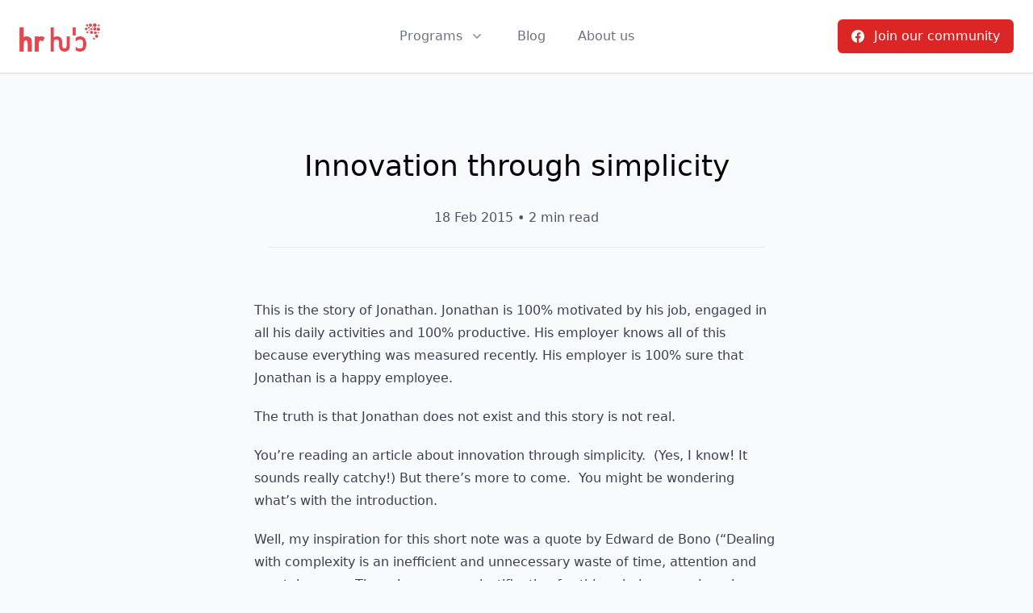

--- FILE ---
content_type: text/html; charset=utf-8
request_url: https://hrhub.ro/blog/innovation-through-simplicity/
body_size: 8643
content:
<!DOCTYPE html>
<html lang="en">
    <head>
        <meta charset="utf-8" />
        <meta http-equiv="X-UA-Compatible" content="IE=edge" />
        <meta name="viewport" content="width=device-width, initial-scale=1">
        <link rel="stylesheet" type="text/css" href="/assets/built/screen.css?v=74e4632d7d" />
        <title>Innovation through simplicity</title>
        <meta name="description" content="This is the story of Jonathan. Jonathan is 100% motivated by his job, engaged in all his daily activities and 100% productive. His employer knows all of this because everything was measured recently. His employer is 100% sure that Jonathan is a happy employee.">
    <link rel="icon" href="https://hrhub.ro/content/images/size/w256h256/2021/04/android-chrome-512x512.png" type="image/png">
    <link rel="canonical" href="https://hrhub.ro/blog/innovation-through-simplicity/">
    <meta name="referrer" content="no-referrer-when-downgrade">
    <link rel="amphtml" href="https://hrhub.ro/blog/innovation-through-simplicity/amp/">
    
    <meta property="og:site_name" content="HR Hub">
    <meta property="og:type" content="article">
    <meta property="og:title" content="Innovation through simplicity">
    <meta property="og:description" content="This is the story of Jonathan. Jonathan is 100% motivated by his job, engaged in all his daily activities and 100% productive. His employer knows all of this because everything was measured recently. His employer is 100% sure that Jonathan is a happy employee.">
    <meta property="og:url" content="https://hrhub.ro/blog/innovation-through-simplicity/">
    <meta property="og:image" content="https://hrhub.ro/content/images/2021/04/597f66d2cc0c670001f2b5df_hrhub26-1024x685.jpg">
    <meta property="article:published_time" content="2015-02-18T19:26:00.000Z">
    <meta property="article:modified_time" content="2021-04-13T19:35:40.000Z">
    <meta property="article:publisher" content="https://www.facebook.com/ghost">
    <meta name="twitter:card" content="summary_large_image">
    <meta name="twitter:title" content="Innovation through simplicity">
    <meta name="twitter:description" content="This is the story of Jonathan. Jonathan is 100% motivated by his job, engaged in all his daily activities and 100% productive. His employer knows all of this because everything was measured recently. His employer is 100% sure that Jonathan is a happy employee.">
    <meta name="twitter:url" content="https://hrhub.ro/blog/innovation-through-simplicity/">
    <meta name="twitter:image" content="https://hrhub.ro/content/images/2021/04/597f66d2cc0c670001f2b5df_hrhub26-1024x685.jpg">
    <meta name="twitter:label1" content="Written by">
    <meta name="twitter:data1" content="Eugenia Dabu">
    <meta name="twitter:site" content="@ghost">
    <meta property="og:image:width" content="1024">
    <meta property="og:image:height" content="685">
    
    <script type="application/ld+json">
{
    "@context": "https://schema.org",
    "@type": "Article",
    "publisher": {
        "@type": "Organization",
        "name": "HR Hub",
        "url": "https://hrhub.ro/",
        "logo": {
            "@type": "ImageObject",
            "url": "https://hrhub.ro/content/images/2021/04/image-1logo_HRHub-1.png"
        }
    },
    "author": {
        "@type": "Person",
        "name": "Eugenia Dabu",
        "image": {
            "@type": "ImageObject",
            "url": "https://hrhub.ro/content/images/2021/04/888136bf-7d1f-4921-872c-fbfb280e7fbd.JPG",
            "width": 1200,
            "height": 1600
        },
        "url": "https://hrhub.ro/blog/author/eugenia/",
        "sameAs": []
    },
    "headline": "Innovation through simplicity",
    "url": "https://hrhub.ro/blog/innovation-through-simplicity/",
    "datePublished": "2015-02-18T19:26:00.000Z",
    "dateModified": "2021-04-13T19:35:40.000Z",
    "image": {
        "@type": "ImageObject",
        "url": "https://hrhub.ro/content/images/2021/04/597f66d2cc0c670001f2b5df_hrhub26-1024x685.jpg",
        "width": 1024,
        "height": 685
    },
    "description": "This is the story of Jonathan. Jonathan is 100% motivated by his job, engaged in all his daily activities and 100% productive. His employer knows all of this because everything was measured recently. His employer is 100% sure that Jonathan is a happy employee.",
    "mainEntityOfPage": "https://hrhub.ro/blog/innovation-through-simplicity/"
}
    </script>

    <meta name="generator" content="Ghost 5.117">
    <link rel="alternate" type="application/rss+xml" title="HR Hub" href="https://hrhub.ro/blog/rss/">
    <script defer src="https://cdn.jsdelivr.net/ghost/portal@~2.50/umd/portal.min.js" data-i18n="true" data-ghost="https://hrhub.ro/" data-key="1f08e8ce2346c19f3a5bcc67bd" data-api="https://hrhub.ro/ghost/api/content/" data-locale="en" crossorigin="anonymous"></script><style id="gh-members-styles">.gh-post-upgrade-cta-content,
.gh-post-upgrade-cta {
    display: flex;
    flex-direction: column;
    align-items: center;
    font-family: -apple-system, BlinkMacSystemFont, 'Segoe UI', Roboto, Oxygen, Ubuntu, Cantarell, 'Open Sans', 'Helvetica Neue', sans-serif;
    text-align: center;
    width: 100%;
    color: #ffffff;
    font-size: 16px;
}

.gh-post-upgrade-cta-content {
    border-radius: 8px;
    padding: 40px 4vw;
}

.gh-post-upgrade-cta h2 {
    color: #ffffff;
    font-size: 28px;
    letter-spacing: -0.2px;
    margin: 0;
    padding: 0;
}

.gh-post-upgrade-cta p {
    margin: 20px 0 0;
    padding: 0;
}

.gh-post-upgrade-cta small {
    font-size: 16px;
    letter-spacing: -0.2px;
}

.gh-post-upgrade-cta a {
    color: #ffffff;
    cursor: pointer;
    font-weight: 500;
    box-shadow: none;
    text-decoration: underline;
}

.gh-post-upgrade-cta a:hover {
    color: #ffffff;
    opacity: 0.8;
    box-shadow: none;
    text-decoration: underline;
}

.gh-post-upgrade-cta a.gh-btn {
    display: block;
    background: #ffffff;
    text-decoration: none;
    margin: 28px 0 0;
    padding: 8px 18px;
    border-radius: 4px;
    font-size: 16px;
    font-weight: 600;
}

.gh-post-upgrade-cta a.gh-btn:hover {
    opacity: 0.92;
}</style>
    <script defer src="https://cdn.jsdelivr.net/ghost/sodo-search@~1.5/umd/sodo-search.min.js" data-key="1f08e8ce2346c19f3a5bcc67bd" data-styles="https://cdn.jsdelivr.net/ghost/sodo-search@~1.5/umd/main.css" data-sodo-search="https://hrhub.ro/" data-locale="en" crossorigin="anonymous"></script>
    
    <link href="https://hrhub.ro/webmentions/receive/" rel="webmention">
    <script defer src="/public/cards.min.js?v=74e4632d7d"></script>
    <link rel="stylesheet" type="text/css" href="/public/cards.min.css?v=74e4632d7d">
    <script defer src="/public/member-attribution.min.js?v=74e4632d7d"></script><style>:root {--ghost-accent-color: #FF1A75;}</style>
    <script src="https://beamanalytics.b-cdn.net/beam.min.js" data-token="b0b169a6-8cd4-4a2e-951b-419b2b638ce5" async></script>
        <script src="https://cdn.jsdelivr.net/gh/alpinejs/alpine@v2.x.x/dist/alpine.min.js" defer></script>
    </head>
    <body class="post-template bg-gray-50">
        <header class="relative bg-white shadow z-10" x-data="{ mobileOpen: false }">
    <div class="max-w-7xl mx-auto px-4 sm:px-6">
        <div class="flex justify-between items-center py-6 md:justify-start md:space-x-10">
            <div class="flex justify-start lg:w-0 lg:flex-1">
                <a class="flex" href="/"><img class="h-8 w-auto sm:h-10" src="/content/images/size/w1200/2021/04/image-1logo_HRHub-1.png" class="h-8 w-auto sm:h-10" alt="HR Hub" /></a>
            </div>

            <!-- Mobile burger -->
            <div class="-mr-2 -my-2 md:hidden">
                <button @click="mobileOpen = true"  type="button" class="bg-white rounded-md p-2 inline-flex items-center justify-center text-gray-400 hover:text-gray-500 hover:bg-gray-100 focus:outline-none focus:ring-2 focus:ring-inset focus:ring-indigo-500" aria-expanded="false">
                    <span class="sr-only">Open menu</span>
                    <!-- Heroicon name: outline/menu -->
                    <svg class="h-6 w-6" xmlns="http://www.w3.org/2000/svg" fill="none" viewBox="0 0 24 24" stroke="currentColor" aria-hidden="true">
                        <path stroke-linecap="round" stroke-linejoin="round" stroke-width="2" d="M4 6h16M4 12h16M4 18h16" />
                    </svg>
                </button>
            </div>
            <nav class="hidden md:flex space-x-10">

                <!-- Programs -->
                <div class="relative" x-data="{ open: false }">
                    <button @click="open = true" type="button" class="text-gray-500 group bg-white rounded-md inline-flex items-center text-base font-medium hover:text-gray-900 focus:outline-none focus:ring-2 focus:ring-offset-2 focus:ring-indigo-500" aria-expanded="false">
                        <span>Programs</span>
                        <svg class="text-gray-400 ml-2 h-5 w-5 group-hover:text-gray-500" xmlns="http://www.w3.org/2000/svg" viewBox="0 0 20 20" fill="currentColor" aria-hidden="true">
                            <path fill-rule="evenodd" d="M5.293 7.293a1 1 0 011.414 0L10 10.586l3.293-3.293a1 1 0 111.414 1.414l-4 4a1 1 0 01-1.414 0l-4-4a1 1 0 010-1.414z" clip-rule="evenodd" />
                        </svg>
                    </button>

                    <div style="display: none" class="absolute -ml-4 mt-3 transform z-10 px-2 w-screen max-w-md sm:px-0 lg:ml-0 lg:left-1/2 lg:-translate-x-1/2" x-show="open"
                                                                                                                                                                 @click.away="open = false">
                        <div class="rounded-lg shadow-lg ring-1 ring-black ring-opacity-5 overflow-hidden">
                            <div class="relative grid gap-6 bg-white px-5 py-6 sm:gap-8 sm:p-8">
                                <a href="/programs-mentorship" class="-m-3 p-3 flex items-start rounded-lg hover:bg-gray-50">
                                    <!-- Heroicon name: outline/chart-bar -->
                                    <svg class="flex-shrink-0 h-6 w-6 text-red-600" xmlns="http://www.w3.org/2000/svg" fill="none" viewBox="0 0 24 24" stroke="currentColor" aria-hidden="true">
                                        <path d="M12 14l9-5-9-5-9 5 9 5z" />
                                        <path d="M12 14l6.16-3.422a12.083 12.083 0 01.665 6.479A11.952 11.952 0 0012 20.055a11.952 11.952 0 00-6.824-2.998 12.078 12.078 0 01.665-6.479L12 14z" />
                                        <path stroke-linecap="round" stroke-linejoin="round" stroke-width="2" d="M12 14l9-5-9-5-9 5 9 5zm0 0l6.16-3.422a12.083 12.083 0 01.665 6.479A11.952 11.952 0 0012 20.055a11.952 11.952 0 00-6.824-2.998 12.078 12.078 0 01.665-6.479L12 14zm-4 6v-7.5l4-2.222" />
                                    </svg>

                                    <div class="ml-4">
                                        <p class="text-base font-medium text-gray-900">
                                        Mentorship
                                        </p>
                                        <p class="mt-1 text-sm text-gray-500">
                                        When you want to grasp a new domain, training and books might help, but having a mentor to guide you is golden.
                                        </p>
                                    </div>
                                </a>

                                <a href="/programs-think-tanks" class="-m-3 p-3 flex items-start rounded-lg hover:bg-gray-50">
                                    <svg class="flex-shrink-0 h-6 w-6 text-red-600" xmlns="http://www.w3.org/2000/svg" fill="none" viewBox="0 0 24 24" stroke="currentColor" aria-hidden="true">
                                        <path stroke-linecap="round" stroke-linejoin="round" stroke-width="2" d="M13 10V3L4 14h7v7l9-11h-7z" />
                                    </svg>
                                    <div class="ml-4">
                                        <p class="text-base font-medium text-gray-900">
                                        Think Tanks
                                        </p>
                                        <p class="mt-1 text-sm text-gray-500">
                                        The perfect context for you to share your know-how and build on ideas with like-minded professionals.
                                        </p>
                                    </div>
                                </a>

                                <a href="/programs-coaching-culture-ambassadors" class="-m-3 p-3 flex items-start rounded-lg hover:bg-gray-50">
                                    <!-- Heroicon name: outline/shield-check -->
                                    <svg class="flex-shrink-0 h-6 w-6 text-red-600" xmlns="http://www.w3.org/2000/svg" fill="none" viewBox="0 0 24 24" stroke="currentColor" aria-hidden="true">
                                        <path stroke-linecap="round" stroke-linejoin="round" stroke-width="2" d="M17 20h5v-2a3 3 0 00-5.356-1.857M17 20H7m10 0v-2c0-.656-.126-1.283-.356-1.857M7 20H2v-2a3 3 0 015.356-1.857M7 20v-2c0-.656.126-1.283.356-1.857m0 0a5.002 5.002 0 019.288 0M15 7a3 3 0 11-6 0 3 3 0 016 0zm6 3a2 2 0 11-4 0 2 2 0 014 0zM7 10a2 2 0 11-4 0 2 2 0 014 0z" />
                                    </svg>
                                    <div class="ml-4">
                                        <p class="text-base font-medium text-gray-900">
                                        Coaching Culture Ambassadors
                                        </p>
                                        <p class="mt-1 text-sm text-gray-500">
                                        Ever wanted to be more knowledgeable when it comes to Coaching? Together with ICF we'll help you achieve that.
                                        </p>
                                    </div>
                                </a>

                                <a href="/hr-salary-survey-romania" class="-m-3 p-3 flex items-start rounded-lg hover:bg-gray-50">
                                    <!-- Heroicon name: outline/shield-check -->
                                    <svg class="flex-shrink-0 h-6 w-6 text-red-600" xmlns="http://www.w3.org/2000/svg" fill="none" viewBox="0 0 24 24" stroke="currentColor" aria-hidden="true">
                                        <path stroke-linecap="round" stroke-linejoin="round" stroke-width="2" d="M9 5H7a2 2 0 00-2 2v12a2 2 0 002 2h10a2 2 0 002-2V7a2 2 0 00-2-2h-2M9 5a2 2 0 002 2h2a2 2 0 002-2M9 5a2 2 0 012-2h2a2 2 0 012 2m-3 7h3m-3 4h3m-6-4h.01M9 16h.01" />
                                    </svg>
                                    <div class="ml-4">
                                        <p class="text-base font-medium text-gray-900">
                                        HR Salary Survey Romania
                                        </p>
                                        <p class="mt-1 text-sm text-gray-500">
                                        Ever wanted to know what are the compensation ranges for your role? Or what benefits other HR pros have? We can give you that answer.
                                        </p>
                                    </div>
                                </a>
                            </div>

                            <!-- Programs: extra -->
                            <div class="px-5 py-5 bg-gray-50 sm:px-8 sm:py-8">
                                <a href="/vision" class="-m-3 p-3 flex items-start rounded-lg hover:bg-gray-200">
                                    <!-- Heroicon name: outline/shield-check -->
                                    <svg class="flex-shrink-0 h-6 w-6 text-red-600" xmlns="http://www.w3.org/2000/svg" fill="none" viewBox="0 0 24 24" stroke="currentColor" aria-hidden="true">
                                        <path stroke-linecap="round" stroke-linejoin="round" stroke-width="2" d="M17 20h5v-2a3 3 0 00-5.356-1.857M17 20H7m10 0v-2c0-.656-.126-1.283-.356-1.857M7 20H2v-2a3 3 0 015.356-1.857M7 20v-2c0-.656.126-1.283.356-1.857m0 0a5.002 5.002 0 019.288 0M15 7a3 3 0 11-6 0 3 3 0 016 0zm6 3a2 2 0 11-4 0 2 2 0 014 0zM7 10a2 2 0 11-4 0 2 2 0 014 0z" />
                                    </svg>
                                    <div class="ml-4">
                                        <p class="text-base font-medium text-gray-900">
                                        Our vision
                                        </p>
                                        <p class="mt-1 text-sm text-gray-500">
                                        We need to redefine our people strategy. That is why we created the Employee Experience Lifecycle canvas.
                                        </p>
                                    </div>
                                </a>
                            </div>
                        </div>

                    </div>

                </div>

                <a href="/blog" class="text-base font-medium text-gray-500 hover:text-gray-900">
                    Blog
                </a>
                <a href="/about" class="text-base font-medium text-gray-500 hover:text-gray-900">
                    About us
                </a>

                <!-- More -->
                <div class="hidden relative" x-data="{ open: false }">
                    <button @click="open = true" type="button" class="text-gray-500 group bg-white rounded-md inline-flex items-center text-base font-medium hover:text-gray-900 focus:outline-none focus:ring-2 focus:ring-offset-2 focus:ring-indigo-500" aria-expanded="false">
                        <span>More</span>
                        <!--
                            Heroicon name: solid/chevron-down

                            Item active: "text-gray-600", Item inactive: "text-gray-400"
                        -->
                        <svg class="text-gray-400 ml-2 h-5 w-5 group-hover:text-gray-500" xmlns="http://www.w3.org/2000/svg" viewBox="0 0 20 20" fill="currentColor" aria-hidden="true">
                            <path fill-rule="evenodd" d="M5.293 7.293a1 1 0 011.414 0L10 10.586l3.293-3.293a1 1 0 111.414 1.414l-4 4a1 1 0 01-1.414 0l-4-4a1 1 0 010-1.414z" clip-rule="evenodd" />
                        </svg>
                    </button>
                    <div style="display: none" x-show="open"
                                               @click.away="open = false" class="absolute left-1/2 z-10 transform -translate-x-1/2 mt-3 px-2 w-screen max-w-md sm:px-0">
                        <div class="rounded-lg shadow-lg ring-1 ring-black ring-opacity-5 overflow-hidden">
                            <div class="relative grid gap-6 bg-white px-5 py-6 sm:gap-8 sm:p-8">
                                <a href="#" class="-m-3 p-3 flex items-start rounded-lg hover:bg-gray-50">
                                    <!-- Heroicon name: outline/support -->
                                    <svg class="flex-shrink-0 h-6 w-6 text-red-600" xmlns="http://www.w3.org/2000/svg" fill="none" viewBox="0 0 24 24" stroke="currentColor" aria-hidden="true">
                                        <path stroke-linecap="round" stroke-linejoin="round" stroke-width="2" d="M18.364 5.636l-3.536 3.536m0 5.656l3.536 3.536M9.172 9.172L5.636 5.636m3.536 9.192l-3.536 3.536M21 12a9 9 0 11-18 0 9 9 0 0118 0zm-5 0a4 4 0 11-8 0 4 4 0 018 0z" />
                                    </svg>
                                    <div class="ml-4">
                                        <p class="text-base font-medium text-gray-900">
                                        Help Center
                                        </p>
                                        <p class="mt-1 text-sm text-gray-500">
                                        Get all of your questions answered in our forums or contact support.
                                        </p>
                                    </div>
                                </a>

                                <a href="#" class="-m-3 p-3 flex items-start rounded-lg hover:bg-gray-50">
                                    <!-- Heroicon name: outline/bookmark-alt -->
                                    <svg class="flex-shrink-0 h-6 w-6 text-red-600" xmlns="http://www.w3.org/2000/svg" fill="none" viewBox="0 0 24 24" stroke="currentColor" aria-hidden="true">
                                        <path stroke-linecap="round" stroke-linejoin="round" stroke-width="2" d="M16 4v12l-4-2-4 2V4M6 20h12a2 2 0 002-2V6a2 2 0 00-2-2H6a2 2 0 00-2 2v12a2 2 0 002 2z" />
                                    </svg>
                                    <div class="ml-4">
                                        <p class="text-base font-medium text-gray-900">
                                        Guides
                                        </p>
                                        <p class="mt-1 text-sm text-gray-500">
                                        Learn how to maximize our platform to get the most out of it.
                                        </p>
                                    </div>
                                </a>

                                <a href="#" class="-m-3 p-3 flex items-start rounded-lg hover:bg-gray-50">
                                    <!-- Heroicon name: outline/calendar -->
                                    <svg class="flex-shrink-0 h-6 w-6 text-red-600" xmlns="http://www.w3.org/2000/svg" fill="none" viewBox="0 0 24 24" stroke="currentColor" aria-hidden="true">
                                        <path stroke-linecap="round" stroke-linejoin="round" stroke-width="2" d="M8 7V3m8 4V3m-9 8h10M5 21h14a2 2 0 002-2V7a2 2 0 00-2-2H5a2 2 0 00-2 2v12a2 2 0 002 2z" />
                                    </svg>
                                    <div class="ml-4">
                                        <p class="text-base font-medium text-gray-900">
                                        Events
                                        </p>
                                        <p class="mt-1 text-sm text-gray-500">
                                        See what meet-ups and other events we might be planning near you.
                                        </p>
                                    </div>
                                </a>

                                <a href="#" class="-m-3 p-3 flex items-start rounded-lg hover:bg-gray-50">
                                    <!-- Heroicon name: outline/shield-check -->
                                    <svg class="flex-shrink-0 h-6 w-6 text-red-600" xmlns="http://www.w3.org/2000/svg" fill="none" viewBox="0 0 24 24" stroke="currentColor" aria-hidden="true">
                                        <path stroke-linecap="round" stroke-linejoin="round" stroke-width="2" d="M9 12l2 2 4-4m5.618-4.016A11.955 11.955 0 0112 2.944a11.955 11.955 0 01-8.618 3.04A12.02 12.02 0 003 9c0 5.591 3.824 10.29 9 11.622 5.176-1.332 9-6.03 9-11.622 0-1.042-.133-2.052-.382-3.016z" />
                                    </svg>
                                    <div class="ml-4">
                                        <p class="text-base font-medium text-gray-900">
                                        Security
                                        </p>
                                        <p class="mt-1 text-sm text-gray-500">
                                        Understand how we take your privacy seriously.
                                        </p>
                                    </div>
                                </a>
                            </div>
                            <div class="px-5 py-5 bg-gray-50 sm:px-8 sm:py-8">
                                <div>
                                    <h3 class="text-sm tracking-wide font-medium text-gray-500 uppercase">
                                        Recent Posts
                                    </h3>
                                    <ul class="mt-4 space-y-4">
                                        <li class="text-base truncate">
                                            <a href="#" class="font-medium text-gray-900 hover:text-gray-700">
                                                Boost your conversion rate
                                            </a>
                                        </li>

                                        <li class="text-base truncate">
                                            <a href="#" class="font-medium text-gray-900 hover:text-gray-700">
                                                How to use search engine optimization to drive traffic to your site
                                            </a>
                                        </li>

                                        <li class="text-base truncate">
                                            <a href="#" class="font-medium text-gray-900 hover:text-gray-700">
                                                Improve your customer experience
                                            </a>
                                        </li>
                                    </ul>
                                </div>
                                <div class="mt-5 text-sm">
                                    <a href="#" class="font-medium text-red-600 hover:text-red-500"> View all posts <span aria-hidden="true">&rarr;</span></a>
                                </div>
                            </div>
                        </div>
                    </div>
                </div>
            </nav>
            <div class="hidden md:flex items-center justify-end md:flex-1 lg:w-0">
                <!--<a href="#" class="whitespace-nowrap text-base font-medium text-gray-500 hover:text-gray-900">
                    Secondary CTA
                    </a>-->
                    <a href="https://www.facebook.com/groups/hrhub/" class="ml-8 whitespace-nowrap inline-flex items-center justify-center px-4 py-2 border border-transparent rounded-md shadow-sm text-base font-medium text-white bg-red-600 hover:bg-red-700">
                        <svg class="text-white w-4 mr-3" fill="currentColor" role="img" xmlns="http://www.w3.org/2000/svg" viewBox="0 0 24 24"><title>Facebook icon</title><path d="M24 12.073c0-6.627-5.373-12-12-12s-12 5.373-12 12c0 5.99 4.388 10.954 10.125 11.854v-8.385H7.078v-3.47h3.047V9.43c0-3.007 1.792-4.669 4.533-4.669 1.312 0 2.686.235 2.686.235v2.953H15.83c-1.491 0-1.956.925-1.956 1.874v2.25h3.328l-.532 3.47h-2.796v8.385C19.612 23.027 24 18.062 24 12.073z"/></svg>
                        Join our community
                    </a>
            </div>
        </div>
    </div>

    <!-- Mobile navigation -->
    <div style="display: none" x-show="mobileOpen"
                               @click.away="mobileOpen = false">
        <div class="rounded-lg shadow-lg ring-1 ring-black ring-opacity-5 bg-white divide-y-2 divide-gray-50">
            <div class="pt-5 pb-6 px-5">
                <div class="flex items-center justify-between">
                    <div>
                    </div>
                    <div class="-mr-2">
                        <button @click="mobileOpen = false" type="button" class="bg-white rounded-md p-2 inline-flex items-center justify-center text-gray-400 hover:text-gray-500 hover:bg-gray-100 focus:outline-none focus:ring-2 focus:ring-inset focus:ring-indigo-500">
                            <span class="sr-only">Close menu</span>
                            <!-- Heroicon name: outline/x -->
                            <svg class="h-6 w-6" xmlns="http://www.w3.org/2000/svg" fill="none" viewBox="0 0 24 24" stroke="currentColor" aria-hidden="true">
                                <path stroke-linecap="round" stroke-linejoin="round" stroke-width="2" d="M6 18L18 6M6 6l12 12" />
                            </svg>
                        </button>
                    </div>
                </div>
                <div class="mt-6">
                    <nav class="grid gap-y-8">
                        <a href="/programs-mentorship" class="-m-3 p-3 flex items-center rounded-md hover:bg-gray-50">
                            <svg class="flex-shrink-0 h-6 w-6 text-red-600" xmlns="http://www.w3.org/2000/svg" fill="none" viewBox="0 0 24 24" stroke="currentColor" aria-hidden="true">
                                <path d="M12 14l9-5-9-5-9 5 9 5z" />
                                <path d="M12 14l6.16-3.422a12.083 12.083 0 01.665 6.479A11.952 11.952 0 0012 20.055a11.952 11.952 0 00-6.824-2.998 12.078 12.078 0 01.665-6.479L12 14z" />
                                <path stroke-linecap="round" stroke-linejoin="round" stroke-width="2" d="M12 14l9-5-9-5-9 5 9 5zm0 0l6.16-3.422a12.083 12.083 0 01.665 6.479A11.952 11.952 0 0012 20.055a11.952 11.952 0 00-6.824-2.998 12.078 12.078 0 01.665-6.479L12 14zm-4 6v-7.5l4-2.222" />
                            </svg>
                            <span class="ml-3 text-base font-medium text-gray-900">
                                Mentorship
                            </span>
                        </a>

                        <a href="/programs-think-tanks" class="-m-3 p-3 flex items-center rounded-md hover:bg-gray-50">
                            <!-- Heroicon name: outline/cursor-click -->
                            <svg class="flex-shrink-0 h-6 w-6 text-red-600" xmlns="http://www.w3.org/2000/svg" fill="none" viewBox="0 0 24 24" stroke="currentColor" aria-hidden="true">
                                <path stroke-linecap="round" stroke-linejoin="round" stroke-width="2" d="M13 10V3L4 14h7v7l9-11h-7z" />
                            </svg>
                            <span class="ml-3 text-base font-medium text-gray-900">
                                Think Tanks
                            </span>
                        </a>

                        <a href="/programs-coaching-culture-ambassadors" class="-m-3 p-3 flex items-center rounded-md hover:bg-gray-50">
                            <!-- Heroicon name: outline/shield-check -->
                            <svg class="flex-shrink-0 h-6 w-6 text-red-600" xmlns="http://www.w3.org/2000/svg" fill="none" viewBox="0 0 24 24" stroke="currentColor" aria-hidden="true">
                                <path stroke-linecap="round" stroke-linejoin="round" stroke-width="2" d="M17 20h5v-2a3 3 0 00-5.356-1.857M17 20H7m10 0v-2c0-.656-.126-1.283-.356-1.857M7 20H2v-2a3 3 0 015.356-1.857M7 20v-2c0-.656.126-1.283.356-1.857m0 0a5.002 5.002 0 019.288 0M15 7a3 3 0 11-6 0 3 3 0 016 0zm6 3a2 2 0 11-4 0 2 2 0 014 0zM7 10a2 2 0 11-4 0 2 2 0 014 0z" />
                            </svg>
                            <span class="ml-3 text-base font-medium text-gray-900">
                                Coaching Culture Ambassadors
                            </span>
                        </a>

                        <a href="/hr-salary-survey-romania" class="-m-3 p-3 flex items-center rounded-md hover:bg-gray-50">
                            <!-- Heroicon name: outline/shield-check -->
                            <svg class="flex-shrink-0 h-6 w-6 text-red-600" xmlns="http://www.w3.org/2000/svg" fill="none" viewBox="0 0 24 24" stroke="currentColor" aria-hidden="true">
                                <path stroke-linecap="round" stroke-linejoin="round" stroke-width="2" d="M9 5H7a2 2 0 00-2 2v12a2 2 0 002 2h10a2 2 0 002-2V7a2 2 0 00-2-2h-2M9 5a2 2 0 002 2h2a2 2 0 002-2M9 5a2 2 0 012-2h2a2 2 0 012 2m-3 7h3m-3 4h3m-6-4h.01M9 16h.01" />
                            </svg>
                            <span class="ml-3 text-base font-medium text-gray-900">
                                HR Salary Survey Romania
                            </span>
                        </a>
                    </nav>
                </div>
            </div>
            <div class="px-5 py-5 bg-gray-50 sm:px-8 sm:py-8">
                <a href="/vision" class="p-2 mb-2 flex items-start rounded-lg hover:bg-gray-200">
                    <!-- Heroicon name: outline/shield-check -->
                    <svg class="flex-shrink-0 h-6 w-6 text-red-600" xmlns="http://www.w3.org/2000/svg" fill="none" viewBox="0 0 24 24" stroke="currentColor" aria-hidden="true">
                        <path stroke-linecap="round" stroke-linejoin="round" stroke-width="2" d="M17 20h5v-2a3 3 0 00-5.356-1.857M17 20H7m10 0v-2c0-.656-.126-1.283-.356-1.857M7 20H2v-2a3 3 0 015.356-1.857M7 20v-2c0-.656.126-1.283.356-1.857m0 0a5.002 5.002 0 019.288 0M15 7a3 3 0 11-6 0 3 3 0 016 0zm6 3a2 2 0 11-4 0 2 2 0 014 0zM7 10a2 2 0 11-4 0 2 2 0 014 0z" />
                    </svg>
                    <div class="ml-4">
                        <p class="text-base font-medium text-gray-900">
                        Our vision
                        </p>
                        <p class="mt-1 text-sm text-gray-500">
                        We need to redefine our people strategy. That is why we created the Employee Experience Lifecycle canvas.
                        </p>
                    </div>
                </a>
                <a href="/blog" class="p-2 mb-2 flex items-start rounded-lg hover:bg-gray-200">
                    <!-- Heroicon name: outline/shield-check -->
                    <svg class="flex-shrink-0 h-6 w-6 text-red-600" xmlns="http://www.w3.org/2000/svg" fill="none" viewBox="0 0 24 24" stroke="currentColor" aria-hidden="true">
                        <path stroke-linecap="round" stroke-linejoin="round" stroke-width="2" d="M12 6.253v13m0-13C10.832 5.477 9.246 5 7.5 5S4.168 5.477 3 6.253v13C4.168 18.477 5.754 18 7.5 18s3.332.477 4.5 1.253m0-13C13.168 5.477 14.754 5 16.5 5c1.747 0 3.332.477 4.5 1.253v13C19.832 18.477 18.247 18 16.5 18c-1.746 0-3.332.477-4.5 1.253" />
                    </svg>
                    <div class="ml-4">
                        <p class="text-base font-medium text-gray-900">
                        Blog
                        </p>
                        <p class="mt-1 text-sm text-gray-500">
                        Stay up to date and get some inspiration from our latest articles, case-studies and interviews.

                        </p>
                    </div>
                </a>
                <a href="/about" class="p-2 flex items-start rounded-lg hover:bg-gray-200">
                    <!-- Heroicon name: outline/shield-check -->
                    <svg class="flex-shrink-0 h-6 w-6 text-red-600" xmlns="http://www.w3.org/2000/svg" fill="none" viewBox="0 0 24 24" stroke="currentColor" aria-hidden="true">
                        <path stroke-linecap="round" stroke-linejoin="round" stroke-width="2" d="M4.318 6.318a4.5 4.5 0 000 6.364L12 20.364l7.682-7.682a4.5 4.5 0 00-6.364-6.364L12 7.636l-1.318-1.318a4.5 4.5 0 00-6.364 0z" />
                    </svg>
                    <div class="ml-4">
                        <p class="text-base font-medium text-gray-900">
                        About us
                        </p>
                        <p class="mt-1 text-sm text-gray-500">
                        Read the story of HR Hub.

                        </p>
                    </div>
                </a>
            </div>
        </div>
    </div>
</header>

        

<article class="max-w-7xl mx-auto px-4 sm:px-6 post">

    <header>
        <h1 class="text-4xl text-center mt-24 mb-8">Innovation through simplicity</h1>
        <div class="text-gray-600 text-center mb-6"><time datetime="2015-02-18">18 Feb 2015</time> <span class="bull">&bull;</span> 2 min read</div>

        <!--
        <p class="gh-excerpt">This is the story of Jonathan. Jonathan is 100% motivated by his job, engaged in all his daily activities and 100% productive. His employer knows all of this because everything was measured recently. His employer is 100% sure that Jonathan is a happy employee.</p>
        -->

        <!--
        <img class="gh-feature-image"
            srcset="/content/images/size/w300/2021/04/597f66d2cc0c670001f2b5df_hrhub26-1024x685.jpg 300w,
                    /content/images/size/w600/2021/04/597f66d2cc0c670001f2b5df_hrhub26-1024x685.jpg 600w,
                    /content/images/size/w1200/2021/04/597f66d2cc0c670001f2b5df_hrhub26-1024x685.jpg 1000w,
                    /content/images/size/w2000/2021/04/597f66d2cc0c670001f2b5df_hrhub26-1024x685.jpg 2000w"
            sizes="(max-width: 1000px) 1000px, 2000px"
            loading="lazy"
            src="/content/images/size/w2000/2021/04/597f66d2cc0c670001f2b5df_hrhub26-1024x685.jpg"
            alt="Innovation through simplicity"
        />
        -->
    </header>

    <div class="border-t border-gray-200 w-1/2 mx-auto mb-16"></div>

    <div class="mx-auto prose prose-red pb-24">
        <p>This is the story of Jonathan. Jonathan is 100% motivated by his job, engaged in all his daily activities and 100% productive. His employer knows all of this because everything was measured recently. His employer is 100% sure that Jonathan is a happy employee.</p><p>The truth is that Jonathan does not exist and this story is not real.</p><p>You’re reading an article about innovation through simplicity.  (Yes, I know! It sounds really catchy!) But there’s more to come.  You might be wondering what’s with the introduction.</p><p>Well, my inspiration for this short note was a quote by Edward de Bono (“Dealing with complexity is an inefficient and unnecessary waste of time, attention and mental energy. There is never any justification for things being complex when they could be simple”) and I strongly believe that simplicity is the key of innovation.</p><p>Let’s take the example of Netflix. Their message is very simple: treating humans like people. Netflix Culture? Two key words: freedom and responsibility.</p><p><strong><strong>Freedom.</strong></strong></p><p>We all want to be free, don’t we? Free to think, to act, to create, to be ourselves.</p><p>Do you feel free while working a minimum of 8 hours a day, Monday to Friday, at your employer’s premises, while you have 21 days of vacation per year?</p><p>Companies like Fedex, Zappos or Google use “freedom” to drive employee motivation and productivity.</p><p>FedEx Day – during a 24-hour period, employees can work on whatever project they want so long as their focus stays on the usual job responsibilities. There’s only one rule: they must present their completed project to their colleagues the next day.</p><p>We also have Glassman Wealth Services Thinking Days. Here the employees can take have a day off and present their favorite Ted.com presentation to the team.The result? Happy and relaxed employees, being inspired, creative and sharing new ideas.</p><p>Want more? Engaged and loyal employees, focused on continuous improvement and implementing innovative practices.</p><p>As for the final result: not just a healthy organization, more than that, a community with beliefs, hopes, dreams, leaders and with the power and drive to succeed no matter the peril.  Basically, just that kind of model of society, I think we all aspire upon on.</p><p>OK! Let’s continue our list of simple and innovative practices used by well-known companies.</p><p>Here’s ROWE! ROWE has the same core: freedom. Results-only work environment allows workers to set their own working hours. Employees are evaluated solely on results, performance and not presence. The concept promotes autonomy and accountability and can be a great selling point in attracting candidates.</p><p><strong><strong>Is freedom a complex concept? Might be if you’re a philosopher.</strong></strong></p><p>I think that organizational freedom will enable and drive innovation. More than that, imagine not just a company with an innovator HR department, but a company with 100 – 200 innovative employees. A culture of innovation based on simplicity and common sense.</p><p>Stay tuned as I’ll get back with more insightful thoughts about Jonathan.</p>
    </div>


</article>


        <!-- Footer -->
<footer class="bg-gray-100" aria-labelledby="footerHeading">
    <h2 id="footerHeading" class="sr-only">Footer</h2>
    <div class="max-w-7xl mx-auto py-12 px-4 sm:px-6 lg:py-16 lg:px-8">
        <div class="xl:grid xl:grid-cols-3 xl:gap-8">
            <div class="space-y-8 xl:col-span-1">
                <a class="flex" href="https://hrhub.ro"><img src="/content/images/size/w1200/2021/04/image-1logo_HRHub-1.png" class="h-8 w-auto sm:h-10" alt="HR Hub"></a>
                <p class="text-gray-500 text-base">
                We nurture an innovative, welcoming and friendly place where forward thinking HR practitioners can connect.
                </p>
                <div class="flex space-x-6">
                    <a href="https://www.facebook.com/hrhubromania/" class="text-gray-400 hover:text-gray-500">
                        <span class="sr-only">Facebook</span>
                        <svg class="h-6 w-6" fill="currentColor" viewBox="0 0 24 24" aria-hidden="true">
                            <path fill-rule="evenodd" d="M22 12c0-5.523-4.477-10-10-10S2 6.477 2 12c0 4.991 3.657 9.128 8.438 9.878v-6.987h-2.54V12h2.54V9.797c0-2.506 1.492-3.89 3.777-3.89 1.094 0 2.238.195 2.238.195v2.46h-1.26c-1.243 0-1.63.771-1.63 1.562V12h2.773l-.443 2.89h-2.33v6.988C18.343 21.128 22 16.991 22 12z" clip-rule="evenodd" />
                        </svg>
                    </a>
                    <a href="https://www.linkedin.com/company/hr-hub-romania" class="text-gray-400 hover:text-gray-500">
                        <span class="sr-only">LinkedIn</span>
                        <svg class="h-6 w-6" fill="currentColor" viewBox="0 0 24 24" aria-hidden="true">
                            <path d="M20.447 20.452h-3.554v-5.569c0-1.328-.027-3.037-1.852-3.037-1.853 0-2.136 1.445-2.136 2.939v5.667H9.351V9h3.414v1.561h.046c.477-.9 1.637-1.85 3.37-1.85 3.601 0 4.267 2.37 4.267 5.455v6.286zM5.337 7.433c-1.144 0-2.063-.926-2.063-2.065 0-1.138.92-2.063 2.063-2.063 1.14 0 2.064.925 2.064 2.063 0 1.139-.925 2.065-2.064 2.065zm1.782 13.019H3.555V9h3.564v11.452zM22.225 0H1.771C.792 0 0 .774 0 1.729v20.542C0 23.227.792 24 1.771 24h20.451C23.2 24 24 23.227 24 22.271V1.729C24 .774 23.2 0 22.222 0h.003z"/>
                        </svg>
                    </a>
                </div>
            </div>
            <div class="mt-12 md:grid md:grid-cols-2 gap-8 xl:mt-0 xl:col-span-2">
                <div class="hidden md:block"></div>
                <div class="md:grid md:grid-cols-2 md:gap-8 flex">
                    <div>
                        <h3 class="text-sm font-semibold text-gray-400 tracking-wider uppercase">
                            Programs
                        </h3>
                        <ul class="mt-4 space-y-4">
                            <li>
                                <a href="/programs-mentorship" class="text-base text-gray-500 hover:text-gray-900">
                                    Mentorship
                                </a>
                            </li>

                            <li>
                                <a href="/programs-think-tanks" class="text-base text-gray-500 hover:text-gray-900">
                                    Think Tanks
                                </a>
                            </li>

                            <li>
                                <a href="/programs-coaching-culture-ambassadors" class="text-base text-gray-500 hover:text-gray-900">
                                    Coaching Culture Ambassadors
                                </a>
                            </li>

                            <li>
                                <a href="/hr-salary-survey-romania" class="text-base text-gray-500 hover:text-gray-900">
                                        HR Salary Survey Romania
                                </a>
                            </li>
                        </ul>
                    </div>
                    <div class="md:mt-0 ml-8 md:ml-0">
                        <h3 class="text-sm font-semibold text-gray-400 tracking-wider uppercase">
                            The HUB
                        </h3>
                        <ul class="mt-4 space-y-4">
                            <li>
                                <a href="/blog" class="text-base text-gray-500 hover:text-gray-900">
                                    Blog
                                </a>
                            </li>
                            <li>
                                <a href="/about" class="text-base text-gray-500 hover:text-gray-900">
                                    About us
                                </a>
                            </li>
                            <li>
                                <a href="/vision" class="text-base text-gray-500 hover:text-gray-900">
                                    Our vision
                                </a>
                            </li>
                        </ul>
                    </div>
                </div>
            </div>
        </div>
        <div class="mt-12 border-t border-gray-200 pt-8">
            <p class="text-base text-gray-400 xl:text-center">
            &copy; 2026 HRHub All rights reserved.
            </p>
        </div>
    </div>
</footer>

        
        
    </body>
</html>
